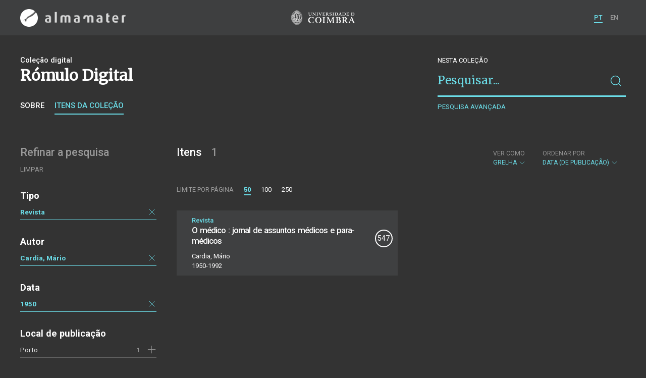

--- FILE ---
content_type: text/html; charset=UTF-8
request_url: https://almamater.uc.pt/romulo/items?type=journal&date=19500101&date=19540101&_p=1&_l=50&_t=grid&_date_interval=1950&_o=date&author=Cardia%2C+M%C3%A1rio
body_size: 23586
content:
<!doctype html>
<html lang="pt">
<head>
  <meta charset="UTF-8">
  <meta name="viewport" content="width=device-width, initial-scale=1.0">
  <meta http-equiv="X-UA-Compatible" content="ie=edge">
  <meta name="robots" content="index, follow">

  <title>Rómulo Digital</title>

  <link rel="icon" href="https://almamater.uc.pt/static/public/images/favicon.ico" type="image/x-icon" />

  <meta property="og:site_name" content="am.uc.pt">
  <meta property="og:url" content="https://almamater.uc.pt/romulo/items?type=journal&amp;date=19500101&amp;date=19540101&amp;_p=1&amp;_l=50&amp;_t=grid&amp;_date_interval=1950&amp;_o=date&amp;author=Cardia%2C+M%C3%A1rio">

  <link rel="stylesheet" href="https://almamater.uc.pt/static/public/styles/vendor.css?v=201904080000">
  <link rel="stylesheet" href="https://almamater.uc.pt/static/public/styles/main.css?v=201904080000">

  <script src="https://almamater.uc.pt/static/public/scripts/vendor.js?v=201904080000"></script>

</head>
<body>

  <div class="cookies">
    <div class="uk-container">
      <div class="title" uk-scrollspy="cls: uk-animation-slide-left; repeat: true">Os cookies.</div>
      <p uk-scrollspy="cls: uk-animation-slide-left; repeat: true">Este site utiliza cookies para lhe proporcionar uma melhor experiência de utilização.</p>
      <button uk-scrollspy="cls: uk-animation-fade; repeat: true" class="cookies-close-button">OK, ACEITO</button>
    </div>
  </div>

  <div class="uk-offcanvas-content">

    <div id="offcanvas-nav-primary" uk-offcanvas="overlay: true; mode: slide;">
      <div class="uk-offcanvas-bar uk-flex uk-flex-column">

        <div class="brand">
          <div class="logo-am">
            <img class="logo-am-ico" src="https://almamater.uc.pt/static/public/images/logo-am-ico.png?v=201904080000?v=3">
            <img class="logo-am-lettering" src="https://almamater.uc.pt/static/public/images/logo-am-lettering.png?v=201904080000?v=3">
          </div>
        </div>

        <h1 class="collection-title">
            Rómulo Digital
        </h1>

        <nav class="collection-nav">
          <ul class="uk-nav">
            <li>
              <a href="https://almamater.uc.pt/romulo">
Sobre              </a>
            </li>
            <li>
              <a href="https://almamater.uc.pt/romulo/items">
Itens da coleção              </a>
            </li>
          </ul>
        </nav>

        <div class="search-block">
          <div>
            <form class="uk-search uk-search-default" method="get" action="https://almamater.uc.pt/romulo/items">
              <button type="submit" class="uk-search-icon-flip" uk-search-icon></button>
              <input class="uk-search-input" type="search" name="_s" placeholder="Pesquisar...">
            </form>
            <!-- <button uk-toggle="target: .advanced-search-toggle; cls: uk-hidden;" class="uk-margin-small-top advanced-search-toggle-btn uk-button uk-button-link" type="button">
Pesquisa avançada            </button> -->
          </div>
        </div>

        <div class="include-content"><h2 class="uk-text-muted">Refinar a pesquisa</h2>
<div class="facets">
  <div class="facet">
    <h3 class="facet-title">Tipo</h3>
      <div class="facet-entry active">
        <div class="facet-entry-body">
          <div class="facet-entry-title uk-text-truncate">
            <a href="https://almamater.uc.pt/romulo/items?type=journal&amp;date=19500101&amp;date=19540101&amp;_p=1&amp;_l=50&amp;_t=grid&amp;_date_interval=1950&amp;_o=date&amp;author=Cardia%2C+M%C3%A1rio">Revista</a>
          </div>
          <div class="facet-entry-length">
          </div>
          <div class="facet-entry-controls">
            <a href="https://almamater.uc.pt/romulo/items?date=19500101&amp;date=19540101&amp;_p=1&amp;_l=50&amp;_t=grid&amp;_date_interval=1950&amp;_o=date&amp;author=Cardia%2C+M%C3%A1rio" uk-icon="icon: close"></a>
          </div>
        </div>
      </div>

  </div>
  <div class="facet">
    <h3 class="facet-title">Autor</h3>
      <div class="facet-entry active">
        <div class="facet-entry-body">
          <div class="facet-entry-title uk-text-truncate">
            <a href="https://almamater.uc.pt/romulo/items?type=journal&amp;date=19500101&amp;date=19540101&amp;_p=1&amp;_l=50&amp;_t=grid&amp;_date_interval=1950&amp;_o=date&amp;author=Cardia%2C+M%C3%A1rio">Cardia, Mário</a>
          </div>
          <div class="facet-entry-length">
          </div>
          <div class="facet-entry-controls">
            <a href="https://almamater.uc.pt/romulo/items?type=journal&amp;date=19500101&amp;date=19540101&amp;_p=1&amp;_l=50&amp;_t=grid&amp;_date_interval=1950&amp;_o=date" uk-icon="icon: close"></a>
          </div>
        </div>
      </div>

  </div>
  <div class="facet">
    <h3 class="facet-title">Data</h3>
      
      <div class="facet-entry active">
        <div class="facet-entry-body">
          <div class="facet-entry-title uk-text-truncate">
            <a href="#">1950</a>
          </div>
          <div class="facet-entry-length">
          </div>
          <div class="facet-entry-controls">
            <a href="https://almamater.uc.pt/romulo/items?type=journal&amp;_p=1&amp;_l=50&amp;_t=grid&amp;_o=date&amp;author=Cardia%2C+M%C3%A1rio" uk-icon="icon: close"></a>
          </div>
        </div>
      </div>
  </div>
  <div class="facet">
    <h3 class="facet-title">Local de publicação</h3>
      <div class="facet-entry ">
        <div class="facet-entry-body">
          <div class="facet-entry-title uk-text-truncate">
            <a href="https://almamater.uc.pt/romulo/items?type=journal&amp;date=19500101&amp;date=19540101&amp;_p=1&amp;_l=50&amp;_t=grid&amp;_date_interval=1950&amp;_o=date&amp;author=Cardia%2C+M%C3%A1rio&amp;location=Porto">Porto</a>
          </div>
          <div class="facet-entry-length">
1          </div>
          <div class="facet-entry-controls">
              <a href="https://almamater.uc.pt/romulo/items?type=journal&amp;date=19500101&amp;date=19540101&amp;_p=1&amp;_l=50&amp;_t=grid&amp;_date_interval=1950&amp;_o=date&amp;author=Cardia%2C+M%C3%A1rio&amp;location=Porto" uk-icon="icon: plus"></a>
          </div>
        </div>
      </div>

  </div>
  <div class="facet">
    <h3 class="facet-title">Idioma</h3>
      <div class="facet-entry ">
        <div class="facet-entry-body">
          <div class="facet-entry-title uk-text-truncate">
            <a href="https://almamater.uc.pt/romulo/items?type=journal&amp;date=19500101&amp;date=19540101&amp;_p=1&amp;_l=50&amp;_t=grid&amp;_date_interval=1950&amp;_o=date&amp;author=Cardia%2C+M%C3%A1rio&amp;language=por">Português</a>
          </div>
          <div class="facet-entry-length">
1          </div>
          <div class="facet-entry-controls">
              <a href="https://almamater.uc.pt/romulo/items?type=journal&amp;date=19500101&amp;date=19540101&amp;_p=1&amp;_l=50&amp;_t=grid&amp;_date_interval=1950&amp;_o=date&amp;author=Cardia%2C+M%C3%A1rio&amp;language=por" uk-icon="icon: plus"></a>
          </div>
        </div>
      </div>

  </div>
</div>
</div>

        <nav class="language-nav">
          <ul class="uk-nav">
            <li uk-icon="world"></li>
            <li><a href="https://almamater.uc.pt/language/pt">PT</a></li>
            <li><a href="https://almamater.uc.pt/language/en">EN</a></li>
          </ul>
        </nav>

        <footer>
          <div class="footer-copyright">
            <div>Coleções Digitais da Universidade de Coimbra</div>
            <div class="legal">SIBUC / UNIVERSIDADE DE COIMBRA © 2018</div>
          </div>
          <div class="footer-developer">
            Made by <a href="https://www.uc.pt/sibuc">SIBUC</a> and <a href="https://www.framework.pt">Framework</a>
          </div>
        </footer>

      </div>
    </div>

    <header uk-sticky="sel-target: .uk-navbar-container; cls-active: uk-navbar-sticky">
      <nav class="uk-navbar-container uk-container uk-navbar-transparent" uk-navbar>
        <div class="nav-overlay uk-navbar-left uk-flex-1" hidden>
          <form class="search-block uk-search uk-search-default uk-width-expand" method="get" action="https://almamater.uc.pt/romulo/items">
            <button type="submit" class="uk-search-icon-flip" uk-search-icon></button>
            <input class="uk-search-input" type="search" name="_s" placeholder="Pesquisar..." value="" autofocus>
          </form>
          <a class="uk-navbar-toggle" uk-close uk-toggle="target: .nav-overlay; animation: uk-animation-fade" href="#"></a>
        </div>
        <div class="nav-overlay uk-navbar-left">
          <a class="logo-am" href="https://almamater.uc.pt/">
            <img class="logo-am-ico" src="https://almamater.uc.pt/static/public/images/logo-am-ico.png?v=201904080000">
            <img class="logo-am-lettering" src="https://almamater.uc.pt/static/public/images/logo-am-lettering.png?v=201904080000">
          </a>
        </div>
        <div class="nav-overlay uk-navbar-center">
          <a class="logo-uc" href="https://www.uc.pt">
            <img class="logo-uc-ico" src="https://almamater.uc.pt/static/public/images/logo-uc-v2019-web.png?v=201904080000" uk-img>
          </a>
          <a class="uk-navbar-toggle" uk-search-icon uk-toggle="target: .nav-overlay; animation: uk-animation-fade" href="#"></a>
        </div>
        <div class="nav-overlay uk-navbar-right">
          <ul class="uk-navbar-nav">
            <li class="active">
              <a href="https://almamater.uc.pt/language/pt">PT</a>
            </li>
            <li class="">
              <a href="https://almamater.uc.pt/language/en">EN</a>
            </li>
          </ul>
          <a class="uk-navbar-toggle uk-hidden@s" href="#offcanvas-nav-primary" uk-toggle>
            <span uk-navbar-toggle-icon></span>
          </a>
        </div>
      </nav>
    </header>

<div class="collection-header uk-section">
  <div class="uk-container">
    <div uk-grid class="uk-grid">

      <div class="uk-width-2-3@s uk-flex-1">

<div class="collection-type">Coleção digital</div>

<h1 class="collection-title">Rómulo Digital</h1>


<nav class="collection-nav">
  <ul class="uk-subnav">
    <li>
      <a href="https://almamater.uc.pt/romulo">Sobre</a>
    </li>
    <li class="uk-active">
      <a href="https://almamater.uc.pt/romulo/items">Itens da coleção</a>
    </li>
  </ul>
</nav>

      </div>

      <div class="uk-width-1-3@s uk-visible@s advanced-search-toggle">
        <div class="search-block">
          <div class="dropdown-title uk-text-white">
Nesta coleção          </div>
          <div>
            <form class="uk-search uk-search-default" method="get">
              <input type="hidden" name="_p" value="1">
              <input type="hidden" name="_l" value="50">
              <input type="hidden" name="_t" value="grid">
              <input type="hidden" name="_o" value="date">
                  <input type="hidden" name="type" value="journal">
                  <input type="hidden" name="author" value="Cardia, Mário">
                  <input type="hidden" name="date" value="19500101">
                  <input type="hidden" name="date" value="19540101">
              <button type="submit" class="uk-search-icon-flip" uk-search-icon></button>
              <input class="uk-search-input" type="search" name="_s" placeholder="Pesquisar..."
                value="">
            </form>
            <!-- <button uk-toggle="target: .advanced-search-toggle; cls: uk-hidden;" class="uk-margin-small-top advanced-search-toggle-btn uk-button uk-button-link" type="button">
Pesquisa avançada            </button> -->
            <a class="uk-button uk-button-link advanced-search-toggle-btn uk-margin-small-top" href="https://almamater.uc.pt/romulo/advanced-search?type=journal&amp;date=19500101&amp;date=19540101&amp;_p=1&amp;_l=50&amp;_t=grid&amp;_date_interval=1950&amp;_o=date&amp;author=Cardia%2C+M%C3%A1rio">
Pesquisa avançada            </a>
          </div>
        </div>
      </div>
      </div>

  </div>
</div>

<div class="uk-section main">
  <div class="uk-container">

    <div uk-grid>

      <div class="uk-width-1-4@s block uk-visible@s">

        <div class="block-header uk-grid-small uk-child-width-1-2 uk-child-width-1-1@s" uk-grid>
          <div class="block-header-title">
            <h2 class="uk-text-muted">Refinar a pesquisa</h2>
          </div>
          <div class="block-header-nav align-left">
            <ul class="uk-subnav">
              <li>
                <a href="https://almamater.uc.pt/romulo/items?_p=1&amp;_l=50&amp;_t=grid&amp;_o=date">Limpar</a>
              </li>
            </ul>
          </div>
        </div>

        <div class="facets">

            <div class="facet">
              <h3 class="facet-title">Tipo</h3>


                  <div class="facet-entry active">
                    <div class="facet-entry-body">
                      <div class="facet-entry-title uk-text-truncate">
                          <a href="https://almamater.uc.pt/romulo/items?type=journal&amp;date=19500101&amp;date=19540101&amp;_p=1&amp;_l=50&amp;_t=grid&amp;_date_interval=1950&amp;_o=date&amp;author=Cardia%2C+M%C3%A1rio">Revista</a>
                      </div>
                      <div class="facet-entry-length">
                      </div>
                      <div class="facet-entry-controls">
                          <a href="https://almamater.uc.pt/romulo/items?date=19500101&amp;date=19540101&amp;_p=1&amp;_l=50&amp;_t=grid&amp;_date_interval=1950&amp;_o=date&amp;author=Cardia%2C+M%C3%A1rio" uk-icon="icon: close"></a>
                      </div>
                    </div>
                  </div>

            </div>

            <div class="facet">
              <h3 class="facet-title">Autor</h3>


                  <div class="facet-entry active">
                    <div class="facet-entry-body">
                      <div class="facet-entry-title uk-text-truncate">
                          <a href="https://almamater.uc.pt/romulo/items?type=journal&amp;date=19500101&amp;date=19540101&amp;_p=1&amp;_l=50&amp;_t=grid&amp;_date_interval=1950&amp;_o=date&amp;author=Cardia%2C+M%C3%A1rio">Cardia, Mário</a>
                      </div>
                      <div class="facet-entry-length">
                      </div>
                      <div class="facet-entry-controls">
                          <a href="https://almamater.uc.pt/romulo/items?type=journal&amp;date=19500101&amp;date=19540101&amp;_p=1&amp;_l=50&amp;_t=grid&amp;_date_interval=1950&amp;_o=date" uk-icon="icon: close"></a>
                      </div>
                    </div>
                  </div>

            </div>

            <div class="facet">
              <h3 class="facet-title">Data</h3>
                
                <div class="facet-entry active">
                  <div class="facet-entry-body">
                    <div class="facet-entry-title uk-text-truncate">
                      <a href="#">1950</a>
                    </div>
                    <div class="facet-entry-length">
                    </div>
                    <div class="facet-entry-controls">
                      <a href="https://almamater.uc.pt/romulo/items?type=journal&amp;_p=1&amp;_l=50&amp;_t=grid&amp;_o=date&amp;author=Cardia%2C+M%C3%A1rio" uk-icon="icon: close"></a>
                    </div>
                  </div>
                </div>
            </div>

            <div class="facet">
              <h3 class="facet-title">Local de publicação</h3>


                  <div class="facet-entry ">
                    <div class="facet-entry-body">
                      <div class="facet-entry-title uk-text-truncate">
                          <a href="https://almamater.uc.pt/romulo/items?type=journal&amp;date=19500101&amp;date=19540101&amp;_p=1&amp;_l=50&amp;_t=grid&amp;_date_interval=1950&amp;_o=date&amp;author=Cardia%2C+M%C3%A1rio&amp;location=Porto">Porto</a>
                      </div>
                      <div class="facet-entry-length">
1                      </div>
                      <div class="facet-entry-controls">
                            <a href="https://almamater.uc.pt/romulo/items?type=journal&amp;date=19500101&amp;date=19540101&amp;_p=1&amp;_l=50&amp;_t=grid&amp;_date_interval=1950&amp;_o=date&amp;author=Cardia%2C+M%C3%A1rio&amp;location=Porto" uk-icon="icon: plus"></a>
                      </div>
                    </div>
                  </div>

            </div>

            <div class="facet">
              <h3 class="facet-title">Idioma</h3>


                  <div class="facet-entry ">
                    <div class="facet-entry-body">
                      <div class="facet-entry-title uk-text-truncate">
                          <a href="https://almamater.uc.pt/romulo/items?type=journal&amp;date=19500101&amp;date=19540101&amp;_p=1&amp;_l=50&amp;_t=grid&amp;_date_interval=1950&amp;_o=date&amp;author=Cardia%2C+M%C3%A1rio&amp;language=por">Português</a>
                      </div>
                      <div class="facet-entry-length">
1                      </div>
                      <div class="facet-entry-controls">
                            <a href="https://almamater.uc.pt/romulo/items?type=journal&amp;date=19500101&amp;date=19540101&amp;_p=1&amp;_l=50&amp;_t=grid&amp;_date_interval=1950&amp;_o=date&amp;author=Cardia%2C+M%C3%A1rio&amp;language=por" uk-icon="icon: plus"></a>
                      </div>
                    </div>
                  </div>

            </div>
        </div>

      </div>

      <div class="uk-width-3-4@s block collection-list-block">

        <!-- Paginação e limites -->
        <div class="block-header">

          <div class="uk-grid-small" uk-grid>

            <div class="block-header-title uk-width-1-2@s">
              <h2>Itens <small>1</small></h2>
              <div class="uk-margin-small-top uk-text-muted">
              </div>
            </div>

            <div class="block-header-nav uk-width-1-2@s">

              <div class="filter-dropdown">
                <button class="uk-button dropdown-button" type="button">
                  <label>Ver como</label> Grelha <span uk-icon="chevron-down"></span>
                </button>
                <div uk-dropdown>
                  <ul class="uk-nav uk-dropdown-nav">
                    <li><a href="https://almamater.uc.pt/romulo/items?type=journal&amp;date=19500101&amp;date=19540101&amp;_p=1&amp;_l=50&amp;_t=list&amp;_date_interval=1950&amp;_o=date&amp;author=Cardia%2C+M%C3%A1rio">Lista</a></li>
                    <li><a href="https://almamater.uc.pt/romulo/items?type=journal&amp;date=19500101&amp;date=19540101&amp;_p=1&amp;_l=50&amp;_t=gallery&amp;_date_interval=1950&amp;_o=date&amp;author=Cardia%2C+M%C3%A1rio">Galeria</a></li>
                  </ul>
                </div>
              </div>


                  <div class="filter-dropdown">
                    <button class="uk-button dropdown-button" type="button">
                      <label>Ordenar por</label> Data (de publicação) <span uk-icon="chevron-down"></span>
                    </button>
                    <div uk-dropdown>
                      <ul class="uk-nav uk-dropdown-nav">
                        <li><a href="https://almamater.uc.pt/romulo/items?type=journal&amp;date=19500101&amp;date=19540101&amp;_p=1&amp;_l=50&amp;_t=grid&amp;_date_interval=1950&amp;_o=title&amp;author=Cardia%2C+M%C3%A1rio">Título</a></li>
                        <li><a href="https://almamater.uc.pt/romulo/items?type=journal&amp;date=19500101&amp;date=19540101&amp;_p=1&amp;_l=50&amp;_t=grid&amp;_date_interval=1950&amp;_o=-title&amp;author=Cardia%2C+M%C3%A1rio">Título (descendente)</a></li>
                        <li><a href="https://almamater.uc.pt/romulo/items?type=journal&amp;date=19500101&amp;date=19540101&amp;_p=1&amp;_l=50&amp;_t=grid&amp;_date_interval=1950&amp;_o=-date&amp;author=Cardia%2C+M%C3%A1rio">Data (descendente)</a></li>
                      </ul>
                    </div>
                  </div>

            </div>

          </div>

          <div class="uk-grid-small page-controls-block" uk-grid>

            <div class="uk-width-auto@s">
              <ul class="uk-pagination">
                <li><span class="uk-text-uppercase">Limite por página</span></li>
                      <li class="uk-active"><span>50</span></li>
                      <li><a href="https://almamater.uc.pt/romulo/items?type=journal&amp;date=19500101&amp;date=19540101&amp;_p=1&amp;_l=100&amp;_t=grid&amp;_date_interval=1950&amp;_o=date&amp;author=Cardia%2C+M%C3%A1rio">100</a></li>
                      <li><a href="https://almamater.uc.pt/romulo/items?type=journal&amp;date=19500101&amp;date=19540101&amp;_p=1&amp;_l=250&amp;_t=grid&amp;_date_interval=1950&amp;_o=date&amp;author=Cardia%2C+M%C3%A1rio">250</a></li>
              </ul>
            </div>
          </div>

        </div>

        <!-- Lista de itens -->
        <div class="collections-entries view-as-grid">

          <div class="uk-child-width-1-2@m uk-grid-small uk-grid-match uk-grid"
            uk-scrollspy="target: > div, h3, p; cls: uk-animation-slide-top-small;" uk-grid>

              <div>
                <div class="uk-card card-grid uk-grid-small uk-grid" uk-grid>
                  <div class="uk-width-auto">
                  </div>
                  <div class="uk-width-expand">
                    <div class="card-metadata">

                      <div class="card-type">
                          Revista
                      </div>

                        <div class="uk-grid uk-grid-collapse uk-flex uk-flex-middle">
                          <div class="uk-width-expand">
                            <a class="card-title"
                              href="https://almamater.uc.pt/romulo/journal/77612">
                              <h3 class="shave-truncate">O médico : jornal de assuntos médicos e para-médicos</h3>
                            </a>
                          </div>
                            <div class="uk-width-auto round-number round-number-small">547</div>
                        </div>

<div class="card-author">Cardia, Mário</div>
                      <div class="card-footer">
                        <div class="card-date">1950-1992</div>
                      </div>

                    </div>
                  </div>
                </div>
              </div>

            </div>

        </div>
      </div>

    </div>


  </div>
</div>

    <footer>
      <div class="uk-container">
        <div class="footer-logos">
            <img src="https://almamater.uc.pt/collection/footer/b71e13949fea4ea2b2fdbfdefc1274fe/800/footer-logos-romulo.png" alt="Logotipo" img-responsive>
        </div>
        <div class="footer-copyright">
          <div>ALMA MATER</div>
          <div class="legal">SIBUC / UNIVERSIDADE DE COIMBRA © 2018</div>
        </div>
        <div class="footer-developer">
          {Custom} Made by <a href="https://www.uc.pt/sibuc">SIBUC</a> and <a href="https://www.framework.pt">Framework</a>
        </div>
      </div>
    </footer>

  </div>

  <!-- Global site tag (gtag.js) - Google Analytics -->
  <script async src="https://www.googletagmanager.com/gtag/js?id=UA-726452-34"></script>
  <script>
    window.dataLayer = window.dataLayer || [];
    function gtag(){dataLayer.push(arguments);}
    gtag('js', new Date());

    gtag('config', 'UA-726452-34');
  </script>

  <script src="https://almamater.uc.pt/static/public/scripts/main.js?v=201904080000"></script>

</body>

</html>